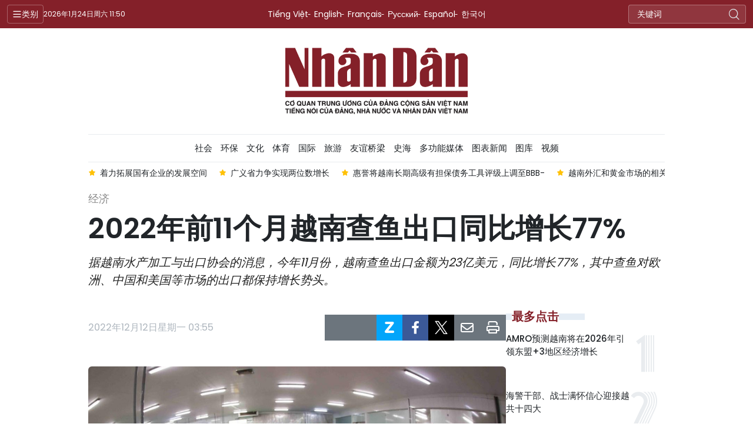

--- FILE ---
content_type: text/html;charset=utf-8
request_url: https://cn.nhandan.vn/article-post106789.html
body_size: 14975
content:
<!DOCTYPE html> <html lang="cn" class="languages cn"> <head> <title>2022年前11个月越南查鱼出口同比增长77% | Nhan Dan Online</title> <meta name="description" content="据越南水产加工与出口协会的消息，今年11月份，越南查鱼出口金额为23亿美元，同比增长77%，其中查鱼对欧洲、中国和美国等市场的出口都保持增长势头。"/> <meta name="keywords" content="越南,越南查鱼,查鱼出口"/> <meta name="news_keywords" content="越南,越南查鱼,查鱼出口"/> <meta http-equiv="Content-Type" content="text/html; charset=utf-8" /> <meta http-equiv="X-UA-Compatible" content="IE=edge"/> <meta http-equiv="refresh" content="1800" /> <meta name="revisit-after" content="1 days" /> <meta name="viewport" content="width=device-width, initial-scale=1"> <meta http-equiv="content-language" content="vi" /> <meta name="format-detection" content="telephone=no"/> <meta name="format-detection" content="address=no"/> <meta name="apple-mobile-web-app-capable" content="yes"> <meta name="apple-mobile-web-app-status-bar-style" content="black"> <meta name="apple-mobile-web-app-title" content="Nhan Dan Online"/> <meta name="referrer" content="no-referrer-when-downgrade"/> <link rel="shortcut icon" href="https://cdn.nhandan.vn/assets/web/styles/img/favicon.ico" type="image/x-icon" /> <link rel="preconnect" href="https://cn-cdn.nhandan.vn"/> <link rel="dns-prefetch" href="https://cn-cdn.nhandan.vn"/> <link rel="preconnect" href="//www.google-analytics.com" /> <link rel="preconnect" href="//www.googletagmanager.com" /> <link rel="preconnect" href="//stc.za.zaloapp.com" /> <link rel="preconnect" href="//fonts.googleapis.com" /> <link rel="preconnect" href="//pagead2.googlesyndication.com"/> <link rel="preconnect" href="//tpc.googlesyndication.com"/> <link rel="preconnect" href="//securepubads.g.doubleclick.net"/> <link rel="preconnect" href="//accounts.google.com"/> <link rel="preconnect" href="//adservice.google.com"/> <link rel="preconnect" href="//adservice.google.com.vn"/> <link rel="preconnect" href="//www.googletagservices.com"/> <link rel="preconnect" href="//partner.googleadservices.com"/> <link rel="preconnect" href="//tpc.googlesyndication.com"/> <link rel="preconnect" href="//za.zdn.vn"/> <link rel="preconnect" href="//sp.zalo.me"/> <link rel="preconnect" href="//connect.facebook.net"/> <link rel="preconnect" href="//www.facebook.com"/> <link rel="dns-prefetch" href="//www.google-analytics.com" /> <link rel="dns-prefetch" href="//www.googletagmanager.com" /> <link rel="dns-prefetch" href="//stc.za.zaloapp.com" /> <link rel="dns-prefetch" href="//fonts.googleapis.com" /> <link rel="dns-prefetch" href="//pagead2.googlesyndication.com"/> <link rel="dns-prefetch" href="//tpc.googlesyndication.com"/> <link rel="dns-prefetch" href="//securepubads.g.doubleclick.net"/> <link rel="dns-prefetch" href="//accounts.google.com"/> <link rel="dns-prefetch" href="//adservice.google.com"/> <link rel="dns-prefetch" href="//adservice.google.com.vn"/> <link rel="dns-prefetch" href="//www.googletagservices.com"/> <link rel="dns-prefetch" href="//partner.googleadservices.com"/> <link rel="dns-prefetch" href="//tpc.googlesyndication.com"/> <link rel="dns-prefetch" href="//za.zdn.vn"/> <link rel="dns-prefetch" href="//sp.zalo.me"/> <link rel="dns-prefetch" href="//connect.facebook.net"/> <link rel="dns-prefetch" href="//www.facebook.com"/> <link rel="dns-prefetch" href="//graph.facebook.com"/> <link rel="dns-prefetch" href="//static.xx.fbcdn.net"/> <link rel="dns-prefetch" href="//staticxx.facebook.com"/> <script> var cmsConfig = { domainDesktop: 'https://cn.nhandan.vn', domainMobile: 'https://cn.nhandan.vn', domainApi: 'https://cn-api.nhandan.vn', domainStatic: 'https://cn-cdn.nhandan.vn', domainLog: 'https://cn-log.nhandan.vn', googleAnalytics: 'G-WJFP3DWEM9,UA-88665205-6', siteId: 0, pageType: 1, objectId: 106789, adsZone: 36, adsLazy: true, antiAdblock: true, }; if (window.location.protocol !== 'https:' && window.location.hostname.indexOf('nhandan.vn') !== -1) { window.location = 'https://' + window.location.hostname + window.location.pathname + window.location.hash; } var USER_AGENT=window.navigator&&window.navigator.userAgent||"",IS_MOBILE=/Android|webOS|iPhone|iPod|BlackBerry|Windows Phone|IEMobile|Mobile Safari|Opera Mini/i.test(USER_AGENT),IS_REDIRECT=!1;function setCookie(e,o,i){var n=new Date,i=(n.setTime(n.getTime()+24*i*60*60*1e3),"expires="+n.toUTCString());document.cookie=e+"="+o+"; "+i+";path=/;"}function getCookie(e){var o=document.cookie.indexOf(e+"="),i=o+e.length+1;return!o&&e!==document.cookie.substring(0,e.length)||-1===o?null:(-1===(e=document.cookie.indexOf(";",i))&&(e=document.cookie.length),unescape(document.cookie.substring(i,e)))}IS_MOBILE&&getCookie("isDesktop")&&(setCookie("isDesktop",1,-1),window.location=window.location.pathname+window.location.search,IS_REDIRECT=!0); </script> <script> if(USER_AGENT && USER_AGENT.indexOf("facebot") <= 0 && USER_AGENT.indexOf("facebookexternalhit") <= 0) { var query = ''; var hash = ''; if (window.location.search) query = window.location.search; if (window.location.hash) hash = window.location.hash; var canonicalUrl = 'https://cn.nhandan.vn/article-post106789.html' + query + hash ; var curUrl = decodeURIComponent(window.location.href); if(!location.port && curUrl != canonicalUrl){ window.location.replace(canonicalUrl); } } </script> <meta name="author" content="Nhan Dan Online" /> <meta name="copyright" content="Copyright © 2026 by Nhan Dan Online" /> <meta name="RATING" content="GENERAL" /> <meta name="GENERATOR" content="Nhan Dan Online" /> <meta content="Nhan Dan Online" itemprop="sourceOrganization" name="source"/> <meta content="news" itemprop="genre" name="medium"/> <meta name="robots" content="noarchive, max-image-preview:large, index, follow" /> <meta name="GOOGLEBOT" content="noarchive, max-image-preview:large, index, follow" /> <link rel="canonical" href="https://cn.nhandan.vn/article-post106789.html" /> <meta property="og:site_name" content="Nhan Dan Online"/> <meta property="og:rich_attachment" content="true"/> <meta property="og:type" content="article"/> <meta property="og:url" content="https://cn.nhandan.vn/article-post106789.html"/> <meta property="og:image" content="https://cn-cdn.nhandan.vn/images/093d515f3a05bc46c0d3b422dc74552c26c4cd19d1428db82780dfdd7ccf2068f17684661e1d2ddd6a836c93c289b6aefda9f88b7c9659a733f8c34ea80e40efdb8181aac9254e65e18f073dc6ab4039/ca-tra-8443.jpeg.webp"/> <meta property="og:image:width" content="1200"/> <meta property="og:image:height" content="630"/> <meta property="og:title" content="2022年前11个月越南查鱼出口同比增长77% "/> <meta property="og:description" content="据越南水产加工与出口协会的消息，今年11月份，越南查鱼出口金额为23亿美元，同比增长77%，其中查鱼对欧洲、中国和美国等市场的出口都保持增长势头。"/> <meta name="twitter:card" value="summary"/> <meta name="twitter:url" content="https://cn.nhandan.vn/article-post106789.html"/> <meta name="twitter:title" content="2022年前11个月越南查鱼出口同比增长77% "/> <meta name="twitter:description" content="据越南水产加工与出口协会的消息，今年11月份，越南查鱼出口金额为23亿美元，同比增长77%，其中查鱼对欧洲、中国和美国等市场的出口都保持增长势头。"/> <meta name="twitter:image" content="https://cn-cdn.nhandan.vn/images/093d515f3a05bc46c0d3b422dc74552c26c4cd19d1428db82780dfdd7ccf2068f17684661e1d2ddd6a836c93c289b6aefda9f88b7c9659a733f8c34ea80e40efdb8181aac9254e65e18f073dc6ab4039/ca-tra-8443.jpeg.webp"/> <meta name="twitter:site" content="@Nhan Dan Online"/> <meta name="twitter:creator" content="@Nhan Dan Online"/> <meta property="article:publisher" content="https://www.facebook.com/nhandandientutiengviet" /> <meta property="article:tag" content="'越南,越南查鱼,查鱼出口'"/> <meta property="article:section" content="经济" /> <meta property="article:published_time" content="2022-12-12T10:55:55+0700"/> <meta property="article:modified_time" content="2022-12-12T10:55:55+0700"/> <script type="application/ld+json"> { "@context": "http://schema.org", "@type": "Organization", "name": "Nhan Dan Online", "url": "https://cn.nhandan.vn", "logo": "https://cn-cdn.nhandan.vn/assets/web/styles/img/logo.png", "foundingDate": "1951", "founders": [ { "@type": "Person", "name": "Cơ quan Trung ương của Đảng Cộng sản Việt Nam, Tiếng nói của Đảng, Nhà nước và nhân dân Việt Nam" } ], "address": [ { "@type": "PostalAddress", "streetAddress": "71 Hàng Trống, Hà Nội", "addressLocality": "Hà Nội City", "addressRegion": "Northeast", "postalCode": "100000", "addressCountry": "VNM" } ], "contactPoint": [ { "@type": "ContactPoint", "telephone": "+84-243-825-4231", "contactType": "customer service" }, { "@type": "ContactPoint", "telephone": "+84-243-825-4232", "contactType": "customer service" } ], "sameAs": ["https://www.facebook.com/nhandandientutiengviet", "https://www.youtube.com/@radionhandan", "https://www.youtube.com/@baonhandanmedia"] } </script> <script type="application/ld+json"> { "@context" : "https://schema.org", "@type" : "WebSite", "name": "Nhan Dan Online", "url": "https://cn.nhandan.vn", "alternateName" : "Báo Nhân Dân, Cơ quan của Cơ quan Trung ương của Đảng Cộng sản Việt Nam, Tiếng nói của Đảng, Nhà nước và nhân dân Việt Nam", "potentialAction": { "@type": "SearchAction", "target": { "@type": "EntryPoint", "urlTemplate": "https://cn.nhandan.vn/search/?q={search_term_string}" }, "query-input": "required name=search_term_string" } } </script> <script type="application/ld+json"> { "@context":"http://schema.org", "@type":"BreadcrumbList", "itemListElement":[ { "@type":"ListItem", "position":1, "item":{ "@id":"https://cn.nhandan.vn/economic/", "name":"经济" } } ] } </script> <script type="application/ld+json"> { "@context": "http://schema.org", "@type": "NewsArticle", "mainEntityOfPage":{ "@type":"WebPage", "@id":"https://cn.nhandan.vn/article-post106789.html" }, "headline": "2022年前11个月越南查鱼出口同比增长77%", "description": "据越南水产加工与出口协会的消息，今年11月份，越南查鱼出口金额为23亿美元，同比增长77%，其中查鱼对欧洲、中国和美国等市场的出口都保持增长势头。", "image": { "@type": "ImageObject", "url": "https://cn-cdn.nhandan.vn/images/093d515f3a05bc46c0d3b422dc74552c26c4cd19d1428db82780dfdd7ccf2068f17684661e1d2ddd6a836c93c289b6aefda9f88b7c9659a733f8c34ea80e40efdb8181aac9254e65e18f073dc6ab4039/ca-tra-8443.jpeg.webp", "width" : 1200, "height" : 675 }, "datePublished": "2022-12-12T10:55:55+0700", "dateModified": "2022-12-12T10:55:55+0700", "author": { "@type": "Person", "name": "" }, "publisher": { "@type": "Organization", "name": "Nhan Dan Online", "logo": { "@type": "ImageObject", "url": "https://cn-cdn.nhandan.vn/assets/web/styles/img/logo.png" } } } </script> <link rel="preload" href="https://en-cdn.nhandan.vn/assets/web/styles/css/main.min-1.0.21.css" as="style"> <link rel="preload" href="https://en-cdn.nhandan.vn/assets/web/js/main.min-1.0.17.js" as="script"> <link rel="preload" href="https://en-cdn.nhandan.vn/assets/web/js/detail.min-1.0.7.js" as="script"> <link id="cms-style" rel="stylesheet" href="https://en-cdn.nhandan.vn/assets/web/styles/css/main.min-1.0.21.css"> <script type="text/javascript"> var _metaOgUrl = 'https://cn.nhandan.vn/article-post106789.html'; var page_title = document.title; var tracked_url = window.location.pathname + window.location.search + window.location.hash; var cate_path = 'economic'; if (cate_path.length > 0) { tracked_url = "/" + cate_path + tracked_url; } </script> <script async="" src="https://www.googletagmanager.com/gtag/js?id=G-WJFP3DWEM9"></script> <script> window.dataLayer = window.dataLayer || []; function gtag(){dataLayer.push(arguments);} gtag('js', new Date()); gtag('config', 'G-WJFP3DWEM9', {page_path: tracked_url}); gtag('config', 'UA-88665205-6', {page_path: tracked_url}); </script> <script>window.dataLayer = window.dataLayer || [];dataLayer.push({'pageCategory': '/economic'});</script> <script> window.dataLayer = window.dataLayer || []; dataLayer.push({ 'event': 'Pageview', 'articleId': '106789', 'articleTitle': '2022年前11个月越南查鱼出口同比增长77% ', 'articleCategory': '经济', 'articleAlowAds': true, 'articleType': 'detail\-normal', 'articleTags': '越南,越南查鱼,查鱼出口', 'articlePublishDate': '2022-12-12T10:55:55+0700', 'articleThumbnail': 'https://cn-cdn.nhandan.vn/images/093d515f3a05bc46c0d3b422dc74552c26c4cd19d1428db82780dfdd7ccf2068f17684661e1d2ddd6a836c93c289b6aefda9f88b7c9659a733f8c34ea80e40efdb8181aac9254e65e18f073dc6ab4039/ca-tra-8443.jpeg.webp', 'articleShortUrl': 'https://cn.nhandan.vn/article-post106789.html', 'articleFullUrl': 'https://cn.nhandan.vn/article-post106789.html', }); </script> <script type='text/javascript'> gtag('event', 'article_page',{ 'articleId': '106789', 'articleTitle': '2022年前11个月越南查鱼出口同比增长77% ', 'articleCategory': '经济', 'articleAlowAds': true, 'articleType': 'detail\-normal', 'articleTags': '越南,越南查鱼,查鱼出口', 'articlePublishDate': '2022-12-12T10:55:55+0700', 'articleThumbnail': 'https://cn-cdn.nhandan.vn/images/093d515f3a05bc46c0d3b422dc74552c26c4cd19d1428db82780dfdd7ccf2068f17684661e1d2ddd6a836c93c289b6aefda9f88b7c9659a733f8c34ea80e40efdb8181aac9254e65e18f073dc6ab4039/ca-tra-8443.jpeg.webp', 'articleShortUrl': 'https://cn.nhandan.vn/article-post106789.html', 'articleFullUrl': 'https://cn.nhandan.vn/article-post106789.html', }); </script> <script type="text/javascript"> (function() { var _sf_async_config = window._sf_async_config = (window._sf_async_config || {}); _sf_async_config.uid = 66981; _sf_async_config.domain = 'nhandan.vn'; _sf_async_config.flickerControl = false; _sf_async_config.useCanonical = true; _sf_async_config.useCanonicalDomain = true; _sf_async_config.sections = '经济'; _sf_async_config.authors = ''; function loadChartbeat() { var e = document.createElement('script'); var n = document.getElementsByTagName('script')[0]; e.type = 'text/javascript'; e.async = true; e.src = '//static.chartbeat.com/js/chartbeat.js';; n.parentNode.insertBefore(e, n); } loadChartbeat(); })(); </script> <script async src="//static.chartbeat.com/js/chartbeat_mab.js"></script> <script async src="https://sp.zalo.me/plugins/sdk.js"></script> </head> <body class="detail-normal"> <div id="sdaWeb_SdaMasthead" class="rennab rennab-top" data-platform="1" data-position="Web_SdaMasthead" style="display:none"> </div> <header class="site-header"> <div class="topnav"> <p class="menu">类别</p> <time class="time" id="today"></time> <a href="/" class="logo" title="Nhan Dan Online">Nhan Dan Online</a> <div class="language"> <a href="https://nhandan.vn/" target="_blank" title="Tiếng Việt">Tiếng Việt</a> <a href="https://en.nhandan.vn" target="_blank" title="English">English</a> <a href="https://fr.nhandan.vn" target="_blank" title="Français">Français</a> <a href="https://ru.nhandan.vn" target="_blank" title="Русский">Русский</a> <a href="https://es.nhandan.vn" target="_blank" title="Español">Español</a> <a href="https://kr.nhandan.vn" target="_blank" title="한국어">한국어</a> </div> <div class="search-form"> <input class="txtsearch" placeholder="关键词"/> <i class="ic-search btn_search"></i> </div> </div> <div class="navigation"> <div class="wrapper"> <ul class="menu"> <li> <a class="" href="https://cn.nhandan.vn/political/" title="政治">政治</a> <i class="ic-right"></i> <ul class="sub-menu"> <li> <a href="https://cn.nhandan.vn/national_news/" title="内政">内政</a> </li> <li> <a href="https://cn.nhandan.vn/national_relationship/" title="对外">对外</a> </li> <li> <a href="https://cn.nhandan.vn/national_review/" title="时评">时评</a> </li> </ul> </li> <li> <a class="active" href="https://cn.nhandan.vn/economic/" title="经济">经济</a> <i class="ic-right"></i> <ul class="sub-menu"> <li> <a href="https://cn.nhandan.vn/investment_economic/" title="投资">投资</a> </li> <li> <a href="https://cn.nhandan.vn/economic_commercial/" title="贸易">贸易</a> </li> <li> <a href="https://cn.nhandan.vn/finalcial/" title="金融-股市">金融-股市</a> </li> <li> <a href="https://cn.nhandan.vn/economy_intergration/" title="融入国际经济">融入国际经济</a> </li> <li> <a href="https://cn.nhandan.vn/economic_policy/" title="越南经济政策">越南经济政策</a> </li> </ul> </li> <li> <a class="" href="https://cn.nhandan.vn/society/" title="社会">社会</a> <i class="ic-right"></i> <ul class="sub-menu"> <li> <a href="https://cn.nhandan.vn/education/" title="教育">教育</a> </li> <li> <a href="https://cn.nhandan.vn/scientic/" title="科技">科技</a> </li> <li> <a href="https://cn.nhandan.vn/law/" title="法律">法律</a> </li> </ul> </li> <li> <a class="" href="https://cn.nhandan.vn/environment/" title="环保">环保</a> </li> <li> <a class="" href="https://cn.nhandan.vn/culture/" title="文化">文化</a> </li> <li> <a class="" href="https://cn.nhandan.vn/sports/" title="体育">体育</a> <i class="ic-right"></i> <ul class="sub-menu"> <li> <a href="https://cn.nhandan.vn/the-thao-trong-nuoc/" title="国内体育">国内体育</a> </li> <li> <a href="https://cn.nhandan.vn/the-thao-nuoc-ngoai/" title="国际体育">国际体育</a> </li> </ul> </li> <li> <a class="" href="https://cn.nhandan.vn/international/" title="国际">国际</a> <i class="ic-right"></i> <ul class="sub-menu"> <li> <a href="https://cn.nhandan.vn/hot_news/" title="热点新闻">热点新闻</a> </li> <li> <a href="https://cn.nhandan.vn/in_forcus/" title="国际焦点">国际焦点</a> </li> </ul> </li> <li> <a class="" href="https://cn.nhandan.vn/tourism/" title="旅游">旅游</a> <i class="ic-right"></i> <ul class="sub-menu"> <li> <a href="https://cn.nhandan.vn/tourism_destination/" title="旅游景点">旅游景点</a> </li> <li> <a href="https://cn.nhandan.vn/tourism_food/" title="越南佳肴">越南佳肴</a> </li> </ul> </li> <li> <a class="" href="https://cn.nhandan.vn/friendship_bridge/" title="友谊桥梁">友谊桥梁</a> <i class="ic-right"></i> <ul class="sub-menu"> <li> <a href="https://cn.nhandan.vn/fb_vietnam_international/" title="越南与世界">越南与世界</a> </li> <li> <a href="https://cn.nhandan.vn/fb_vietnam_china/" title="越中友谊">越中友谊</a> </li> </ul> </li> <li> <a class="" href="https://cn.nhandan.vn/documentation/" title="史海">史海</a> <i class="ic-right"></i> <ul class="sub-menu"> <li> <a href="https://cn.nhandan.vn/important-documents/" title="资料文件">资料文件</a> </li> </ul> </li> <li> <a class="" href="https://cn.nhandan.vn/photo-news/" title="图库">图库</a> <i class="ic-right"></i> <ul class="sub-menu"> <li> <a href="https://cn.nhandan.vn/national-diplomatic/" title="内政-外交">内政-外交</a> </li> <li> <a href="https://cn.nhandan.vn/economy/" title="经贸">经贸</a> </li> <li> <a href="https://cn.nhandan.vn/social-cultural/" title="社会-文化">社会-文化</a> </li> <li> <a href="https://cn.nhandan.vn/风土人情/" title="风土人情">风土人情</a> </li> </ul> </li> <li> <a class="" href="https://cn.nhandan.vn/multimedia/" title="视频">视频</a> </li> <li> <a class="" href="https://cn.nhandan.vn/mega-story/" title="多功能媒体">多功能媒体</a> </li> <li> <a class="" href="https://cn.nhandan.vn/infographic/" title="图表新闻">图表新闻</a> </li> <li> <a href="/about-us.html" title="人民报社简介">人民报社简介</a> </li> </ul> </div> </div> <a class="nhandan-logo" href="/" title="Nhan Dan Online">Nhan Dan Online</a> <div class="wrapper-menu"> <ul class="menu container"> <li><a href="/" title="Home"><i class="ic-home"></i></a></li> <li> <a class="" href="https://cn.nhandan.vn/political/" title="政治">政治</a> <ul class="sub-menu"> <li> <a href="https://cn.nhandan.vn/national_news/" title="内政">内政</a> </li> <li> <a href="https://cn.nhandan.vn/national_relationship/" title="对外">对外</a> </li> <li> <a href="https://cn.nhandan.vn/national_review/" title="时评">时评</a> </li> </ul> </li> <li> <a class="active" href="https://cn.nhandan.vn/economic/" title="经济">经济</a> <ul class="sub-menu"> <li> <a href="https://cn.nhandan.vn/investment_economic/" title="投资">投资</a> </li> <li> <a href="https://cn.nhandan.vn/economic_commercial/" title="贸易">贸易</a> </li> <li> <a href="https://cn.nhandan.vn/finalcial/" title="金融-股市">金融-股市</a> </li> <li> <a href="https://cn.nhandan.vn/economy_intergration/" title="融入国际经济">融入国际经济</a> </li> <li> <a href="https://cn.nhandan.vn/economic_policy/" title="越南经济政策">越南经济政策</a> </li> </ul> </li> <li> <a class="" href="https://cn.nhandan.vn/society/" title="社会">社会</a> <ul class="sub-menu"> <li> <a href="https://cn.nhandan.vn/education/" title="教育">教育</a> </li> <li> <a href="https://cn.nhandan.vn/scientic/" title="科技">科技</a> </li> <li> <a href="https://cn.nhandan.vn/law/" title="法律">法律</a> </li> </ul> </li> <li> <a class="" href="https://cn.nhandan.vn/environment/" title="环保">环保</a> </li> <li> <a class="" href="https://cn.nhandan.vn/culture/" title="文化">文化</a> </li> <li> <a class="" href="https://cn.nhandan.vn/sports/" title="体育">体育</a> <ul class="sub-menu"> <li> <a href="https://cn.nhandan.vn/the-thao-trong-nuoc/" title="国内体育">国内体育</a> </li> <li> <a href="https://cn.nhandan.vn/the-thao-nuoc-ngoai/" title="国际体育">国际体育</a> </li> </ul> </li> <li> <a class="" href="https://cn.nhandan.vn/international/" title="国际">国际</a> <ul class="sub-menu"> <li> <a href="https://cn.nhandan.vn/hot_news/" title="热点新闻">热点新闻</a> </li> <li> <a href="https://cn.nhandan.vn/in_forcus/" title="国际焦点">国际焦点</a> </li> </ul> </li> <li> <a class="" href="https://cn.nhandan.vn/tourism/" title="旅游">旅游</a> <ul class="sub-menu"> <li> <a href="https://cn.nhandan.vn/tourism_destination/" title="旅游景点">旅游景点</a> </li> <li> <a href="https://cn.nhandan.vn/tourism_food/" title="越南佳肴">越南佳肴</a> </li> </ul> </li> <li> <a class="" href="https://cn.nhandan.vn/friendship_bridge/" title="友谊桥梁">友谊桥梁</a> <ul class="sub-menu"> <li> <a href="https://cn.nhandan.vn/fb_vietnam_international/" title="越南与世界">越南与世界</a> </li> <li> <a href="https://cn.nhandan.vn/fb_vietnam_china/" title="越中友谊">越中友谊</a> </li> </ul> </li> <li> <a class="" href="https://cn.nhandan.vn/documentation/" title="史海">史海</a> <ul class="sub-menu"> <li> <a href="https://cn.nhandan.vn/important-documents/" title="资料文件">资料文件</a> </li> </ul> </li> <li> <a class="" href="https://cn.nhandan.vn/mega-story/" title="多功能媒体">多功能媒体</a> </li> <li> <a class="" href="https://cn.nhandan.vn/infographic/" title="图表新闻">图表新闻</a> </li> <li> <a class="" href="https://cn.nhandan.vn/photo-news/" title="图库">图库</a> <ul class="sub-menu"> <li> <a href="https://cn.nhandan.vn/national-diplomatic/" title="内政-外交">内政-外交</a> </li> <li> <a href="https://cn.nhandan.vn/economy/" title="经贸">经贸</a> </li> <li> <a href="https://cn.nhandan.vn/social-cultural/" title="社会-文化">社会-文化</a> </li> <li> <a href="https://cn.nhandan.vn/风土人情/" title="风土人情">风土人情</a> </li> </ul> </li> <li> <a class="" href="https://cn.nhandan.vn/multimedia/" title="视频">视频</a> </li> </ul> </div> <div class="container"> <div class="news swiper"> <div class="swiper-wrapper"> <a href="https://cn.nhandan.vn/article-post148935.html" class="swiper-slide text cms-link" title="越南小型企业在压力下推进数字化转型">越南小型企业在压力下推进数字化转型</a> <a href="https://cn.nhandan.vn/article-post148925.html" class="swiper-slide text cms-link" title="着力拓展国有企业的发展空间">着力拓展国有企业的发展空间</a> <a href="https://cn.nhandan.vn/article-post148918.html" class="swiper-slide text cms-link" title="广义省力争实现两位数增长">广义省力争实现两位数增长</a> <a href="https://cn.nhandan.vn/article-post148901.html" class="swiper-slide text cms-link" title="惠誉将越南长期高级有担保债务工具评级上调至BBB-">惠誉将越南长期高级有担保债务工具评级上调至BBB-</a> <a href="https://cn.nhandan.vn/article-post148887.html" class="swiper-slide text cms-link" title="越南外汇和黄金市场的相关信息【图表新闻】">越南外汇和黄金市场的相关信息【图表新闻】</a> </div> </div> </div> </header> <div class="site-body"> <div id="sdaWeb_SdaBackground" class="rennab " data-platform="1" data-position="Web_SdaBackground" style="display:none"> </div> <div class="container"> <div id="sdaWeb_SdaTop" class="rennab " data-platform="1" data-position="Web_SdaTop" style="display:none"> </div> <div class="article"> <div class="breadcrumb breadcrumb-detail"> <h2 class="main"> <a href="https://cn.nhandan.vn/economic/" title="经济" class="active">经济</a> </h2> </div> <div class="article__header"> <h1 class="article__title cms-title"> 2022年前11个月越南查鱼出口同比增长77% </h1> <div class="article__sapo cms-desc"> 据越南水产加工与出口协会的消息，今年11月份，越南查鱼出口金额为23亿美元，同比增长77%，其中查鱼对欧洲、中国和美国等市场的出口都保持增长势头。 </div> <div id="sdaWeb_SdaArticleAfterSapo" class="rennab " data-platform="1" data-position="Web_SdaArticleAfterSapo" style="display:none"> </div> </div> <div class="col"> <div class="main-col content-col"> <div class="article__meta"> <time class="time" datetime="2022-12-12T10:55:55+0700" data-time="1670817355" data-format="long">2022年12月12日星期一 10:55</time> <meta class="cms-date" itemprop="datePublished" content="2022-12-12T10:55:55+0700"> <div class="features article__social"> <button class="weibo" data-rel="weibo" data-href="https://cn.nhandan.vn/article-post106789.html" title="Weibo"><i class="weibo"></i></button> <button class="wechat" data-rel="wechat" data-href="https://cn.nhandan.vn/article-post106789.html" title="Wechat"><i class="wechat"></i></button> <a href="javascript:void(0);" class="zalo zalo-share-button" title="Zalo" data-href="https://cn.nhandan.vn/article-post106789.html" data-oaid="342066505784138899" data-layout="1" data-color="blue" data-customize="true"> <i class="ic-zalo"></i></a> <a href="javascript:void(0);" class="item fb" data-href="https://cn.nhandan.vn/article-post106789.html" data-rel="facebook" title="Facebook"><i class="ic-facebook"></i></a> <a href="javascript:void(0);" class="item twitter" data-href="https://cn.nhandan.vn/article-post106789.html" data-rel="twitter" title="Twitter"><i class="ic-twitter"></i></a> <a href="javascript:void(0);" class="mail sendmail" data-href="https://cn.nhandan.vn/article-post106789.html" title="Gửi mail"><i class="ic-email"></i></a> <a href="javascript:void(0);" class="print sendprint" title="Print" data-href="/print.html?id=106789"> <i class="ic-print"></i></a> </div> </div> <figure class="article__avatar "> <img class="cms-photo" src="https://cn-cdn.nhandan.vn/images/b9565b59d0a117f6564d4bfc9a945c740e2a2f6e137c86ea1ae8658ea44825d63f13a1dd359c247c26be505d69c722972bfd319d341dc8ea8c5634fc7dbf85f0/ca-tra-8443.jpeg" alt="附图。" cms-photo-caption="附图。"/> <figcaption>附图。</figcaption> </figure> <div id="sdaWeb_SdaArticleAfterAvatar" class="rennab " data-platform="1" data-position="Web_SdaArticleAfterAvatar" style="display:none"> </div> <div class="article__body zce-content-body cms-body" itemprop="articleBody"> <p>据越南水产加工与出口协会，今年11月份，越南查鱼出口金额为23亿美元，同比增长77%，其中查鱼对欧洲、中国和美国等市场的出口都保持增长势头。</p>
<p>近期，越南查鱼对欧洲市场出口额达达1.9亿美元，增长103%。欧洲市场的强劲复苏使得越南查鱼在该市场的比重占越南查鱼出口总额的7-8%。越南查鱼在欧盟的重点市场为荷兰、德国和比利时，出口分别增长72%、182%和94%。</p>
<p>越南查鱼在欧洲的重点市场为英国，尽管该国查鱼进口额仍达6000万美元，增长32%，但比重环比下降。</p>
<div class="sda_middle"> <div id="sdaWeb_SdaArticleMiddle" class="rennab fyi" data-platform="1" data-position="Web_SdaArticleMiddle"> </div>
</div>
<p>《跨太平洋伙伴关系全面与进步协定》（CPTPP）市场占越南查鱼出口总额的13%，出口额为3.1亿美元，同比增长74%。墨西哥和加拿大是进口越南查鱼最多的两个市场，前11月进口额分别为1.01亿美元和5500万美元。两个市场越南查鱼进口额同比分别增长67%和88%。</p>
<div class="sda_middle"> <div id="sdaWeb_SdaArticleMiddle1" class="rennab fyi" data-platform="1" data-position="Web_SdaArticleMiddle1"> </div>
</div>
<p>美国是越南查鱼第二大出口市场，越南查鱼对美国市场各出口额达5.4亿美元以上。</p>
<p>据美国农业部的统计数据，前11个月，该国从越南进口12.7万吨冷冻查鱼片，进口额超5.4亿美元，进口量和进口额同比分别增长24%和91%。尽管查鱼出口缓慢增长，但预测2022年查鱼出口额将达24亿美元。（完）</p> <div id="sdaWeb_SdaArticleAfterBody" class="rennab " data-platform="1" data-position="Web_SdaArticleAfterBody" style="display:none"> </div> </div> <div class="article-footer"> <div class="related-news"> <h3 class="box-heading"> <span class="title">相关资讯</span> </h3> <div class="box-content" data-source="related-news"> <article class="story"> <h2 class="story__heading" data-tracking="106417"> <a class=" cms-link" href="https://cn.nhandan.vn/article-post106417.html" title="越南查鱼出口额增速最快"> 越南查鱼出口额增速最快 </a> </h2> </article> <article class="story"> <h2 class="story__heading" data-tracking="106198"> <a class=" cms-link" href="https://cn.nhandan.vn/article-post106198.html" title="越南查鱼出口强劲增长 "> 越南查鱼出口强劲增长 </a> </h2> </article> <article class="story"> <h2 class="story__heading" data-tracking="105402"> <a class=" cms-link" href="https://cn.nhandan.vn/article-post105402.html" title="越南查鱼对中国出口额猛增"> 越南查鱼对中国出口额猛增 </a> </h2> </article> <article class="story"> <h2 class="story__heading" data-tracking="105159"> <a class=" cms-link" href="https://cn.nhandan.vn/article-post105159.html" title="前10月越南查鱼出口额超20美元 "> 前10月越南查鱼出口额超20美元 </a> </h2> </article> <article class="story"> <h2 class="story__heading" data-tracking="104581"> <a class=" cms-link" href="https://cn.nhandan.vn/article-post104581.html" title="越南查鱼对东盟出口猛增"> 越南查鱼对东盟出口猛增 </a> </h2> </article> </div> </div> <div id="sdaWeb_SdaArticleAfterRelated" class="rennab " data-platform="1" data-position="Web_SdaArticleAfterRelated" style="display:none"> </div> <div class="article__tag"> <a href="https://cn.nhandan.vn/tag/tg-tag1.html" title="越南">越南</a> <a href="https://cn.nhandan.vn/tag/-7-tag14688.html" title="越南查鱼">越南查鱼</a> <a href="https://cn.nhandan.vn/tag.html?q=查鱼出口" title="查鱼出口">查鱼出口</a> </div> <div class="article-comment" data-id="106789" data-type="20"></div> <div id="sdaWeb_SdaArticleAfterComment" class="rennab " data-platform="1" data-position="Web_SdaArticleAfterComment" style="display:none"> </div> </div> </div> <div class="sub-col sidebar-right"> <div id="sidebar-top-1"> <div id="sdaWeb_SdaRight1" class="rennab " data-platform="1" data-position="Web_SdaRight1" style="display:none"> </div> <div id="sdaWeb_SdaRight2" class="rennab " data-platform="1" data-position="Web_SdaRight2" style="display:none"> </div> <div class="trending fyi-position"> <div class="box-heading"> <span class="title"> 最多点击 </span> </div> <div class="box-content" data-source="mostread-news"> <article class="story"> <h4 class="story__heading" data-tracking="148803"> <a class=" cms-link" href="https://cn.nhandan.vn/article-post148803.html" title="AMRO预测越南将在2026年引领东盟+3地区经济增长"> AMRO预测越南将在2026年引领东盟+3地区经济增长 </a> </h4> </article> <article class="story"> <h4 class="story__heading" data-tracking="148818"> <a class=" cms-link" href="https://cn.nhandan.vn/article-post148818.html" title="海警干部、战士满怀信心迎接越共十四大"> 海警干部、战士满怀信心迎接越共十四大 </a> </h4> </article> <article class="story"> <h4 class="story__heading" data-tracking="148917"> <a class=" cms-link" href="https://cn.nhandan.vn/article-post148917.html" title="[直播] 越南U23队战胜韩国U23队，夺得U23亚洲杯季军"> [直播] 越南U23队战胜韩国U23队，夺得U23亚洲杯季军 </a> </h4> </article> <article class="story"> <h4 class="story__heading" data-tracking="148869"> <a class=" cms-link" href="https://cn.nhandan.vn/article-post148869.html" title="今天上午越共第十四届中央委员会召开第一次全体会议"> 今天上午越共第十四届中央委员会召开第一次全体会议 </a> </h4> </article> <article class="story"> <h4 class="story__heading" data-tracking="148858"> <a class=" cms-link" href="https://cn.nhandan.vn/article-post148858.html" title="越南共产党第十四届中央委员会委员和候补委员名单"> 越南共产党第十四届中央委员会委员和候补委员名单 </a> </h4> </article> </div> </div> <div class="top-stories fyi-position"> <div class="box-heading"> <span class="title">滚动新闻</span> </div> <div class="box-content" data-source="latest-news"> <article class="story"> <time class="time" datetime="2026-01-21T18:57:21+0700" data-time="1768996641"> 2026年01月21日星期三 18:57 </time> <h2 class="story__heading" data-tracking="148788"> <a class=" cms-link" href="https://cn.nhandan.vn/article-post148788.html" title="越共十四大：美国-东盟商务理事会承诺将助力越南实现两位数增长目标"> 越共十四大：美国-东盟商务理事会承诺将助力越南实现两位数增长目标 </a> </h2> <div class="story__summary story__shorten"> <p>值此越南共产党第十四次全国代表大会召开之际，美国-东盟商务理事会（USABC）主席兼首席执行官、前大使布莱恩·麦克费特斯（Brian McFeeters）在接受越通社驻华盛顿记者采访时分享了美国企业界对越南长期发展进程的评价、期望及坚定承诺。</p> </div> </article> <article class="story"> <time class="time" datetime="2026-01-21T18:16:26+0700" data-time="1768994186"> 2026年01月21日星期三 18:16 </time> <h2 class="story__heading" data-tracking="148785"> <a class=" cms-link" href="https://cn.nhandan.vn/article-post148785.html" title="越南跻身中等偏上收入国家行列"> 越南跻身中等偏上收入国家行列 </a> </h2> </article> <article class="story"> <time class="time" datetime="2026-01-21T18:07:48+0700" data-time="1768993668"> 2026年01月21日星期三 18:07 </time> <h2 class="story__heading" data-tracking="148783"> <a class=" cms-link" href="https://cn.nhandan.vn/article-post148783.html" title="越南皮革制鞋业在加拿大的机遇探索之路"> 越南皮革制鞋业在加拿大的机遇探索之路 </a> </h2> </article> <article class="story"> <time class="time" datetime="2026-01-21T16:26:14+0700" data-time="1768987574"> 2026年01月21日星期三 16:26 </time> <h2 class="story__heading" data-tracking="148775"> <a class=" cms-link" href="https://cn.nhandan.vn/article-post148775.html" title="打造并提升地方产品价值"> 打造并提升地方产品价值 </a> </h2> </article> <article class="story"> <time class="time" datetime="2026-01-21T13:23:01+0700" data-time="1768976581"> 2026年01月21日星期三 13:23 </time> <h2 class="story__heading" data-tracking="148751"> <a class=" cms-link" href="https://cn.nhandan.vn/article-post148751.html" title="实现区域互联互通 拓展发展空间"> 实现区域互联互通 拓展发展空间 </a> </h2> </article> </div> </div> <div id="sdaWeb_SdaRight3" class="rennab " data-platform="1" data-position="Web_SdaRight3" style="display:none"> </div> </div><div id="sidebar-sticky-1"> <div id="sdaWeb_SdaLeftSticky" class="rennab " data-platform="1" data-position="Web_SdaLeftSticky" style="display:none"> </div> </div> </div> </div> </div> <div class="many-pack decor-top"> <h3 class="box-heading"> <a href="https://cn.nhandan.vn/economic/" title="经济" class="title"> 特别推荐 </a> </h3> <div class="box-content content-list" data-source="recommendation-36"> <article class="story"> <figure class="story__thumb"> <a class="cms-link" href="https://cn.nhandan.vn/article-post148935.html" title="越南小型企业在压力下推进数字化转型"> <img class="lazyload" src="[data-uri]" data-src="https://cn-cdn.nhandan.vn/images/e32665025acccb61a6e90a368b3232c77d610dc8b5e937b1aadb5d5ee09f49798d31334ce26ec679dfcb206b7651c86878d01a1738341700929870f74705369e039e0def058a51a53317ba5f2e0dd7508b048afe3636bc9771e32b0c96b94359/745467765-16988090669841614352898.jpg.webp" data-srcset="https://cn-cdn.nhandan.vn/images/e32665025acccb61a6e90a368b3232c77d610dc8b5e937b1aadb5d5ee09f49798d31334ce26ec679dfcb206b7651c86878d01a1738341700929870f74705369e039e0def058a51a53317ba5f2e0dd7508b048afe3636bc9771e32b0c96b94359/745467765-16988090669841614352898.jpg.webp 1x, https://cn-cdn.nhandan.vn/images/b799dd518bace54b7d2938905d9d133a7d610dc8b5e937b1aadb5d5ee09f49798d31334ce26ec679dfcb206b7651c86878d01a1738341700929870f74705369e039e0def058a51a53317ba5f2e0dd7508b048afe3636bc9771e32b0c96b94359/745467765-16988090669841614352898.jpg.webp 2x" alt="附图。"> <noscript><img src="https://cn-cdn.nhandan.vn/images/e32665025acccb61a6e90a368b3232c77d610dc8b5e937b1aadb5d5ee09f49798d31334ce26ec679dfcb206b7651c86878d01a1738341700929870f74705369e039e0def058a51a53317ba5f2e0dd7508b048afe3636bc9771e32b0c96b94359/745467765-16988090669841614352898.jpg.webp" srcset="https://cn-cdn.nhandan.vn/images/e32665025acccb61a6e90a368b3232c77d610dc8b5e937b1aadb5d5ee09f49798d31334ce26ec679dfcb206b7651c86878d01a1738341700929870f74705369e039e0def058a51a53317ba5f2e0dd7508b048afe3636bc9771e32b0c96b94359/745467765-16988090669841614352898.jpg.webp 1x, https://cn-cdn.nhandan.vn/images/b799dd518bace54b7d2938905d9d133a7d610dc8b5e937b1aadb5d5ee09f49798d31334ce26ec679dfcb206b7651c86878d01a1738341700929870f74705369e039e0def058a51a53317ba5f2e0dd7508b048afe3636bc9771e32b0c96b94359/745467765-16988090669841614352898.jpg.webp 2x" alt="附图。" class="image-fallback"></noscript> </a> </figure> <h2 class="story__heading" data-tracking="148935"> <a class=" cms-link" href="https://cn.nhandan.vn/article-post148935.html" title="越南小型企业在压力下推进数字化转型"> 越南小型企业在压力下推进数字化转型 </a> </h2> </article> <article class="story"> <figure class="story__thumb"> <a class="cms-link" href="https://cn.nhandan.vn/article-post148925.html" title="着力拓展国有企业的发展空间"> <img class="lazyload" src="[data-uri]" data-src="https://cn-cdn.nhandan.vn/images/3a02f14e96e60dfdee76b8b51f89bf2a338f4180f3574235197560614045805b5010019b0b217bd0e2e63dfbcff7178a750cb3a2896d04cac475afbf351219b5/image-1.jpg.webp" data-srcset="https://cn-cdn.nhandan.vn/images/3a02f14e96e60dfdee76b8b51f89bf2a338f4180f3574235197560614045805b5010019b0b217bd0e2e63dfbcff7178a750cb3a2896d04cac475afbf351219b5/image-1.jpg.webp 1x, https://cn-cdn.nhandan.vn/images/414a9467214f2d17e57663e1a989517c338f4180f3574235197560614045805b5010019b0b217bd0e2e63dfbcff7178a750cb3a2896d04cac475afbf351219b5/image-1.jpg.webp 2x" alt="附图。"> <noscript><img src="https://cn-cdn.nhandan.vn/images/3a02f14e96e60dfdee76b8b51f89bf2a338f4180f3574235197560614045805b5010019b0b217bd0e2e63dfbcff7178a750cb3a2896d04cac475afbf351219b5/image-1.jpg.webp" srcset="https://cn-cdn.nhandan.vn/images/3a02f14e96e60dfdee76b8b51f89bf2a338f4180f3574235197560614045805b5010019b0b217bd0e2e63dfbcff7178a750cb3a2896d04cac475afbf351219b5/image-1.jpg.webp 1x, https://cn-cdn.nhandan.vn/images/414a9467214f2d17e57663e1a989517c338f4180f3574235197560614045805b5010019b0b217bd0e2e63dfbcff7178a750cb3a2896d04cac475afbf351219b5/image-1.jpg.webp 2x" alt="附图。" class="image-fallback"></noscript> </a> </figure> <h2 class="story__heading" data-tracking="148925"> <a class=" cms-link" href="https://cn.nhandan.vn/article-post148925.html" title="着力拓展国有企业的发展空间"> 着力拓展国有企业的发展空间 </a> </h2> </article> <article class="story"> <figure class="story__thumb"> <a class="cms-link" href="https://cn.nhandan.vn/article-post148918.html" title="广义省力争实现两位数增长"> <img class="lazyload" src="[data-uri]" data-src="https://cn-cdn.nhandan.vn/images/3a02f14e96e60dfdee76b8b51f89bf2a576928702bb3cfde98c20e383e55bc42b45b9e21ed59ec2e5975bca6364f0da48b048afe3636bc9771e32b0c96b94359/image.png.webp" data-srcset="https://cn-cdn.nhandan.vn/images/3a02f14e96e60dfdee76b8b51f89bf2a576928702bb3cfde98c20e383e55bc42b45b9e21ed59ec2e5975bca6364f0da48b048afe3636bc9771e32b0c96b94359/image.png.webp 1x, https://cn-cdn.nhandan.vn/images/414a9467214f2d17e57663e1a989517c576928702bb3cfde98c20e383e55bc42b45b9e21ed59ec2e5975bca6364f0da48b048afe3636bc9771e32b0c96b94359/image.png.webp 2x" alt="容橘和发钢铁生产综合体。"> <noscript><img src="https://cn-cdn.nhandan.vn/images/3a02f14e96e60dfdee76b8b51f89bf2a576928702bb3cfde98c20e383e55bc42b45b9e21ed59ec2e5975bca6364f0da48b048afe3636bc9771e32b0c96b94359/image.png.webp" srcset="https://cn-cdn.nhandan.vn/images/3a02f14e96e60dfdee76b8b51f89bf2a576928702bb3cfde98c20e383e55bc42b45b9e21ed59ec2e5975bca6364f0da48b048afe3636bc9771e32b0c96b94359/image.png.webp 1x, https://cn-cdn.nhandan.vn/images/414a9467214f2d17e57663e1a989517c576928702bb3cfde98c20e383e55bc42b45b9e21ed59ec2e5975bca6364f0da48b048afe3636bc9771e32b0c96b94359/image.png.webp 2x" alt="容橘和发钢铁生产综合体。" class="image-fallback"></noscript> </a> </figure> <h2 class="story__heading" data-tracking="148918"> <a class=" cms-link" href="https://cn.nhandan.vn/article-post148918.html" title="广义省力争实现两位数增长"> 广义省力争实现两位数增长 </a> </h2> </article> <article class="story"> <figure class="story__thumb"> <a class="cms-link" href="https://cn.nhandan.vn/article-post148901.html" title="惠誉将越南长期高级有担保债务工具评级上调至BBB-"> <img class="lazyload" src="[data-uri]" data-src="https://cn-cdn.nhandan.vn/images/f348a080755ba73a59341d432fa532a31254ae16b565568c12734798c2aea0c185f750e9c3a595591143c614fbebff4c8b048afe3636bc9771e32b0c96b94359/lai-suat-1.jpg.webp" data-srcset="https://cn-cdn.nhandan.vn/images/f348a080755ba73a59341d432fa532a31254ae16b565568c12734798c2aea0c185f750e9c3a595591143c614fbebff4c8b048afe3636bc9771e32b0c96b94359/lai-suat-1.jpg.webp 1x, https://cn-cdn.nhandan.vn/images/019bd235c889df1fc9673854faf5dc931254ae16b565568c12734798c2aea0c185f750e9c3a595591143c614fbebff4c8b048afe3636bc9771e32b0c96b94359/lai-suat-1.jpg.webp 2x" alt="附图。"> <noscript><img src="https://cn-cdn.nhandan.vn/images/f348a080755ba73a59341d432fa532a31254ae16b565568c12734798c2aea0c185f750e9c3a595591143c614fbebff4c8b048afe3636bc9771e32b0c96b94359/lai-suat-1.jpg.webp" srcset="https://cn-cdn.nhandan.vn/images/f348a080755ba73a59341d432fa532a31254ae16b565568c12734798c2aea0c185f750e9c3a595591143c614fbebff4c8b048afe3636bc9771e32b0c96b94359/lai-suat-1.jpg.webp 1x, https://cn-cdn.nhandan.vn/images/019bd235c889df1fc9673854faf5dc931254ae16b565568c12734798c2aea0c185f750e9c3a595591143c614fbebff4c8b048afe3636bc9771e32b0c96b94359/lai-suat-1.jpg.webp 2x" alt="附图。" class="image-fallback"></noscript> </a> </figure> <h2 class="story__heading" data-tracking="148901"> <a class=" cms-link" href="https://cn.nhandan.vn/article-post148901.html" title="惠誉将越南长期高级有担保债务工具评级上调至BBB-"> 惠誉将越南长期高级有担保债务工具评级上调至BBB- </a> </h2> </article> <article class="story"> <figure class="story__thumb"> <a class="cms-link" href="https://cn.nhandan.vn/article-post148887.html" title="越南外汇和黄金市场的相关信息【图表新闻】"> <img class="lazyload" src="[data-uri]" data-src="https://cn-cdn.nhandan.vn/images/6aa1c830ca1a7ac4482e7c75e8f294ccdea56c2fd1375802cbd867c3e55804f1d391211f5c7102a3f134c09f744a2ec2a4293544d7c27737fd81de60154edde9/1.png.webp" data-srcset="https://cn-cdn.nhandan.vn/images/6aa1c830ca1a7ac4482e7c75e8f294ccdea56c2fd1375802cbd867c3e55804f1d391211f5c7102a3f134c09f744a2ec2a4293544d7c27737fd81de60154edde9/1.png.webp 1x, https://cn-cdn.nhandan.vn/images/7e849ffaef2cebb071e545a83d3f8fa0dea56c2fd1375802cbd867c3e55804f1d391211f5c7102a3f134c09f744a2ec2a4293544d7c27737fd81de60154edde9/1.png.webp 2x" alt="越南外汇和黄金市场的相关信息【图表新闻】"> <noscript><img src="https://cn-cdn.nhandan.vn/images/6aa1c830ca1a7ac4482e7c75e8f294ccdea56c2fd1375802cbd867c3e55804f1d391211f5c7102a3f134c09f744a2ec2a4293544d7c27737fd81de60154edde9/1.png.webp" srcset="https://cn-cdn.nhandan.vn/images/6aa1c830ca1a7ac4482e7c75e8f294ccdea56c2fd1375802cbd867c3e55804f1d391211f5c7102a3f134c09f744a2ec2a4293544d7c27737fd81de60154edde9/1.png.webp 1x, https://cn-cdn.nhandan.vn/images/7e849ffaef2cebb071e545a83d3f8fa0dea56c2fd1375802cbd867c3e55804f1d391211f5c7102a3f134c09f744a2ec2a4293544d7c27737fd81de60154edde9/1.png.webp 2x" alt="越南外汇和黄金市场的相关信息【图表新闻】" class="image-fallback"></noscript> </a> </figure> <h2 class="story__heading" data-tracking="148887"> <a class=" cms-link" href="https://cn.nhandan.vn/article-post148887.html" title="越南外汇和黄金市场的相关信息【图表新闻】"> 越南外汇和黄金市场的相关信息【图表新闻】 <i class="icon-inforgraphic"></i> </a> </h2> </article> <article class="story"> <figure class="story__thumb"> <a class="cms-link" href="https://cn.nhandan.vn/article-post148883.html" title="2026年岘港春节展销会共设200多间展位"> <img class="lazyload" src="[data-uri]" data-src="https://cn-cdn.nhandan.vn/images/[base64]/vna-potal-da-nang-khai-mac-hoi-cho-xuan-2026-stand.jpg.webp" data-srcset="https://cn-cdn.nhandan.vn/images/[base64]/vna-potal-da-nang-khai-mac-hoi-cho-xuan-2026-stand.jpg.webp 1x, https://cn-cdn.nhandan.vn/images/[base64]/vna-potal-da-nang-khai-mac-hoi-cho-xuan-2026-stand.jpg.webp 2x" alt="2026年岘港春节展销会吸引众多消费者前来参观购物。（图片来源：越通社）"> <noscript><img src="https://cn-cdn.nhandan.vn/images/[base64]/vna-potal-da-nang-khai-mac-hoi-cho-xuan-2026-stand.jpg.webp" srcset="https://cn-cdn.nhandan.vn/images/[base64]/vna-potal-da-nang-khai-mac-hoi-cho-xuan-2026-stand.jpg.webp 1x, https://cn-cdn.nhandan.vn/images/[base64]/vna-potal-da-nang-khai-mac-hoi-cho-xuan-2026-stand.jpg.webp 2x" alt="2026年岘港春节展销会吸引众多消费者前来参观购物。（图片来源：越通社）" class="image-fallback"></noscript> </a> </figure> <h2 class="story__heading" data-tracking="148883"> <a class=" cms-link" href="https://cn.nhandan.vn/article-post148883.html" title="2026年岘港春节展销会共设200多间展位"> 2026年岘港春节展销会共设200多间展位 </a> </h2> </article> <article class="story"> <figure class="story__thumb"> <a class="cms-link" href="https://cn.nhandan.vn/article-post148878.html" title="越南出席世界经济论坛2026年年会：主动对话、增进合作，推动实现可持续增长目标"> <img class="lazyload" src="[data-uri]" data-src="https://cn-cdn.nhandan.vn/images/[base64]/thu-truong-ngoai-giao-le-anh-tuan-giua-cung-doan-viet-nam-tham-du-su-kien-tai-wef-davos-2026-anh-anh-hien-pv-tai-thuy-si.jpg.webp" data-srcset="https://cn-cdn.nhandan.vn/images/[base64]/thu-truong-ngoai-giao-le-anh-tuan-giua-cung-doan-viet-nam-tham-du-su-kien-tai-wef-davos-2026-anh-anh-hien-pv-tai-thuy-si.jpg.webp 1x, https://cn-cdn.nhandan.vn/images/[base64]/thu-truong-ngoai-giao-le-anh-tuan-giua-cung-doan-viet-nam-tham-du-su-kien-tai-wef-davos-2026-anh-anh-hien-pv-tai-thuy-si.jpg.webp 2x" alt="越南外交部副部长黎英俊（中）和越南代表团出席世界经济论坛2026年年会。（图片来源：越通社）"> <noscript><img src="https://cn-cdn.nhandan.vn/images/[base64]/thu-truong-ngoai-giao-le-anh-tuan-giua-cung-doan-viet-nam-tham-du-su-kien-tai-wef-davos-2026-anh-anh-hien-pv-tai-thuy-si.jpg.webp" srcset="https://cn-cdn.nhandan.vn/images/[base64]/thu-truong-ngoai-giao-le-anh-tuan-giua-cung-doan-viet-nam-tham-du-su-kien-tai-wef-davos-2026-anh-anh-hien-pv-tai-thuy-si.jpg.webp 1x, https://cn-cdn.nhandan.vn/images/[base64]/thu-truong-ngoai-giao-le-anh-tuan-giua-cung-doan-viet-nam-tham-du-su-kien-tai-wef-davos-2026-anh-anh-hien-pv-tai-thuy-si.jpg.webp 2x" alt="越南外交部副部长黎英俊（中）和越南代表团出席世界经济论坛2026年年会。（图片来源：越通社）" class="image-fallback"></noscript> </a> </figure> <h2 class="story__heading" data-tracking="148878"> <a class=" cms-link" href="https://cn.nhandan.vn/article-post148878.html" title="越南出席世界经济论坛2026年年会：主动对话、增进合作，推动实现可持续增长目标"> 越南出席世界经济论坛2026年年会：主动对话、增进合作，推动实现可持续增长目标 </a> </h2> </article> <article class="story"> <figure class="story__thumb"> <a class="cms-link" href="https://cn.nhandan.vn/article-post148886.html" title="银行生物识别技术：具体落实国家数字化转型主张的举措"> <img class="lazyload" src="[data-uri]" data-src="https://cn-cdn.nhandan.vn/images/[base64]/nhan-vien-ngan-hang-thuong-mai-co-phan-ngoai-thuong-viet-nam-vietcombank-huong-dan-khach-hang-thuc-hien-sinh-trac-hoc.jpg.webp" data-srcset="https://cn-cdn.nhandan.vn/images/[base64]/nhan-vien-ngan-hang-thuong-mai-co-phan-ngoai-thuong-viet-nam-vietcombank-huong-dan-khach-hang-thuc-hien-sinh-trac-hoc.jpg.webp 1x, https://cn-cdn.nhandan.vn/images/[base64]/nhan-vien-ngan-hang-thuong-mai-co-phan-ngoai-thuong-viet-nam-vietcombank-huong-dan-khach-hang-thuc-hien-sinh-trac-hoc.jpg.webp 2x" alt="Vietcombank银行业务人员引导客户使用银行应用程序上的生物识别功能。（图片来源：《人民军队报》）"> <noscript><img src="https://cn-cdn.nhandan.vn/images/[base64]/nhan-vien-ngan-hang-thuong-mai-co-phan-ngoai-thuong-viet-nam-vietcombank-huong-dan-khach-hang-thuc-hien-sinh-trac-hoc.jpg.webp" srcset="https://cn-cdn.nhandan.vn/images/[base64]/nhan-vien-ngan-hang-thuong-mai-co-phan-ngoai-thuong-viet-nam-vietcombank-huong-dan-khach-hang-thuc-hien-sinh-trac-hoc.jpg.webp 1x, https://cn-cdn.nhandan.vn/images/[base64]/nhan-vien-ngan-hang-thuong-mai-co-phan-ngoai-thuong-viet-nam-vietcombank-huong-dan-khach-hang-thuc-hien-sinh-trac-hoc.jpg.webp 2x" alt="Vietcombank银行业务人员引导客户使用银行应用程序上的生物识别功能。（图片来源：《人民军队报》）" class="image-fallback"></noscript> </a> </figure> <h2 class="story__heading" data-tracking="148886"> <a class=" cms-link" href="https://cn.nhandan.vn/article-post148886.html" title="银行生物识别技术：具体落实国家数字化转型主张的举措"> 银行生物识别技术：具体落实国家数字化转型主张的举措 </a> </h2> </article> <article class="story"> <figure class="story__thumb"> <a class="cms-link" href="https://cn.nhandan.vn/article-post148872.html" title="胡志明市在2026年达沃斯世界经济论坛上推介越南国际金融中心"> <img class="lazyload" src="[data-uri]" data-src="https://cn-cdn.nhandan.vn/images/6aa1c830ca1a7ac4482e7c75e8f294cc12fc472d8b62d2971786f09c04d1cba11b981ddf04e356fcdb63f661b61de40f16cbf645296c750b60b8df14c78e7f47/davos.jpg.webp" data-srcset="https://cn-cdn.nhandan.vn/images/6aa1c830ca1a7ac4482e7c75e8f294cc12fc472d8b62d2971786f09c04d1cba11b981ddf04e356fcdb63f661b61de40f16cbf645296c750b60b8df14c78e7f47/davos.jpg.webp 1x, https://cn-cdn.nhandan.vn/images/7e849ffaef2cebb071e545a83d3f8fa012fc472d8b62d2971786f09c04d1cba11b981ddf04e356fcdb63f661b61de40f16cbf645296c750b60b8df14c78e7f47/davos.jpg.webp 2x" alt="外交部副部长黎英俊（左一）与胡志明市人民委员会副主席黄原营（中）出席活动。（图片来源：越通社）"> <noscript><img src="https://cn-cdn.nhandan.vn/images/6aa1c830ca1a7ac4482e7c75e8f294cc12fc472d8b62d2971786f09c04d1cba11b981ddf04e356fcdb63f661b61de40f16cbf645296c750b60b8df14c78e7f47/davos.jpg.webp" srcset="https://cn-cdn.nhandan.vn/images/6aa1c830ca1a7ac4482e7c75e8f294cc12fc472d8b62d2971786f09c04d1cba11b981ddf04e356fcdb63f661b61de40f16cbf645296c750b60b8df14c78e7f47/davos.jpg.webp 1x, https://cn-cdn.nhandan.vn/images/7e849ffaef2cebb071e545a83d3f8fa012fc472d8b62d2971786f09c04d1cba11b981ddf04e356fcdb63f661b61de40f16cbf645296c750b60b8df14c78e7f47/davos.jpg.webp 2x" alt="外交部副部长黎英俊（左一）与胡志明市人民委员会副主席黄原营（中）出席活动。（图片来源：越通社）" class="image-fallback"></noscript> </a> </figure> <h2 class="story__heading" data-tracking="148872"> <a class=" cms-link" href="https://cn.nhandan.vn/article-post148872.html" title="胡志明市在2026年达沃斯世界经济论坛上推介越南国际金融中心"> 胡志明市在2026年达沃斯世界经济论坛上推介越南国际金融中心 </a> </h2> </article> <article class="story"> <figure class="story__thumb"> <a class="cms-link" href="https://cn.nhandan.vn/article-post148871.html" title="2025年胡志明市侨汇收入突破103亿美元"> <img class="lazyload" src="[data-uri]" data-src="https://cn-cdn.nhandan.vn/images/[base64]/vna-potal-chung-khoan-my-dong-loat-di-len-dong-usd-giam-gia-sau-khi-fed-nang-lai-suat-6087963.jpg.webp" data-srcset="https://cn-cdn.nhandan.vn/images/[base64]/vna-potal-chung-khoan-my-dong-loat-di-len-dong-usd-giam-gia-sau-khi-fed-nang-lai-suat-6087963.jpg.webp 1x, https://cn-cdn.nhandan.vn/images/[base64]/vna-potal-chung-khoan-my-dong-loat-di-len-dong-usd-giam-gia-sau-khi-fed-nang-lai-suat-6087963.jpg.webp 2x" alt="附图。"> <noscript><img src="https://cn-cdn.nhandan.vn/images/[base64]/vna-potal-chung-khoan-my-dong-loat-di-len-dong-usd-giam-gia-sau-khi-fed-nang-lai-suat-6087963.jpg.webp" srcset="https://cn-cdn.nhandan.vn/images/[base64]/vna-potal-chung-khoan-my-dong-loat-di-len-dong-usd-giam-gia-sau-khi-fed-nang-lai-suat-6087963.jpg.webp 1x, https://cn-cdn.nhandan.vn/images/[base64]/vna-potal-chung-khoan-my-dong-loat-di-len-dong-usd-giam-gia-sau-khi-fed-nang-lai-suat-6087963.jpg.webp 2x" alt="附图。" class="image-fallback"></noscript> </a> </figure> <h2 class="story__heading" data-tracking="148871"> <a class=" cms-link" href="https://cn.nhandan.vn/article-post148871.html" title="2025年胡志明市侨汇收入突破103亿美元"> 2025年胡志明市侨汇收入突破103亿美元 </a> </h2> </article> <article class="story"> <figure class="story__thumb"> <a class="cms-link" href="https://cn.nhandan.vn/article-post148875.html" title="印尼愿与越南加强清真领域合作"> <img class="lazyload" src="[data-uri]" data-src="https://cn-cdn.nhandan.vn/images/[base64]/vna-potal-indonesia-san-sang-hop-tac-voi-viet-nam-trong-linh-vuc-halal-8545531.jpg.webp" data-srcset="https://cn-cdn.nhandan.vn/images/[base64]/vna-potal-indonesia-san-sang-hop-tac-voi-viet-nam-trong-linh-vuc-halal-8545531.jpg.webp 1x, https://cn-cdn.nhandan.vn/images/[base64]/vna-potal-indonesia-san-sang-hop-tac-voi-viet-nam-trong-linh-vuc-halal-8545531.jpg.webp 2x" alt="2026年营销与清真峰会场景。（图片来源：越通社）"> <noscript><img src="https://cn-cdn.nhandan.vn/images/[base64]/vna-potal-indonesia-san-sang-hop-tac-voi-viet-nam-trong-linh-vuc-halal-8545531.jpg.webp" srcset="https://cn-cdn.nhandan.vn/images/[base64]/vna-potal-indonesia-san-sang-hop-tac-voi-viet-nam-trong-linh-vuc-halal-8545531.jpg.webp 1x, https://cn-cdn.nhandan.vn/images/[base64]/vna-potal-indonesia-san-sang-hop-tac-voi-viet-nam-trong-linh-vuc-halal-8545531.jpg.webp 2x" alt="2026年营销与清真峰会场景。（图片来源：越通社）" class="image-fallback"></noscript> </a> </figure> <h2 class="story__heading" data-tracking="148875"> <a class=" cms-link" href="https://cn.nhandan.vn/article-post148875.html" title="印尼愿与越南加强清真领域合作"> 印尼愿与越南加强清真领域合作 </a> </h2> </article> <article class="story"> <figure class="story__thumb"> <a class="cms-link" href="https://cn.nhandan.vn/article-post148845.html" title="越南-新加坡水产品贸易前景广阔"> <img class="lazyload" src="[data-uri]" data-src="https://cn-cdn.nhandan.vn/images/d95893cd22591091671595ac10d061014ed5bcdfab8b564d386425d997bd4b074eaddcba6e3dc295537c229ca928b93b750cb3a2896d04cac475afbf351219b5/221thuysan.jpg.webp" data-srcset="https://cn-cdn.nhandan.vn/images/d95893cd22591091671595ac10d061014ed5bcdfab8b564d386425d997bd4b074eaddcba6e3dc295537c229ca928b93b750cb3a2896d04cac475afbf351219b5/221thuysan.jpg.webp 1x, https://cn-cdn.nhandan.vn/images/0dde3d6f06fcb51f02dda8a3e6a95cbb4ed5bcdfab8b564d386425d997bd4b074eaddcba6e3dc295537c229ca928b93b750cb3a2896d04cac475afbf351219b5/221thuysan.jpg.webp 2x" alt="越南-新加坡水产品贸易前景广阔。"> <noscript><img src="https://cn-cdn.nhandan.vn/images/d95893cd22591091671595ac10d061014ed5bcdfab8b564d386425d997bd4b074eaddcba6e3dc295537c229ca928b93b750cb3a2896d04cac475afbf351219b5/221thuysan.jpg.webp" srcset="https://cn-cdn.nhandan.vn/images/d95893cd22591091671595ac10d061014ed5bcdfab8b564d386425d997bd4b074eaddcba6e3dc295537c229ca928b93b750cb3a2896d04cac475afbf351219b5/221thuysan.jpg.webp 1x, https://cn-cdn.nhandan.vn/images/0dde3d6f06fcb51f02dda8a3e6a95cbb4ed5bcdfab8b564d386425d997bd4b074eaddcba6e3dc295537c229ca928b93b750cb3a2896d04cac475afbf351219b5/221thuysan.jpg.webp 2x" alt="越南-新加坡水产品贸易前景广阔。" class="image-fallback"></noscript> </a> </figure> <h2 class="story__heading" data-tracking="148845"> <a class=" cms-link" href="https://cn.nhandan.vn/article-post148845.html" title="越南-新加坡水产品贸易前景广阔"> 越南-新加坡水产品贸易前景广阔 </a> </h2> </article> <article class="story"> <figure class="story__thumb"> <a class="cms-link" href="https://cn.nhandan.vn/article-post148825.html" title="外商投资信心高企 越南依然是国际投资资金的稳定目的地"> <img class="lazyload" src="[data-uri]" data-src="https://cn-cdn.nhandan.vn/images/[base64]/z7450809518875-606440ab667ab888ab1cd90c2f50071120260121111635-1.jpg.webp" data-srcset="https://cn-cdn.nhandan.vn/images/[base64]/z7450809518875-606440ab667ab888ab1cd90c2f50071120260121111635-1.jpg.webp 1x, https://cn-cdn.nhandan.vn/images/[base64]/z7450809518875-606440ab667ab888ab1cd90c2f50071120260121111635-1.jpg.webp 2x" alt="2025年第四季度商业信心指数（BCI）达到80点，创近7年来新高。（图片来源：财政时报）"> <noscript><img src="https://cn-cdn.nhandan.vn/images/[base64]/z7450809518875-606440ab667ab888ab1cd90c2f50071120260121111635-1.jpg.webp" srcset="https://cn-cdn.nhandan.vn/images/[base64]/z7450809518875-606440ab667ab888ab1cd90c2f50071120260121111635-1.jpg.webp 1x, https://cn-cdn.nhandan.vn/images/[base64]/z7450809518875-606440ab667ab888ab1cd90c2f50071120260121111635-1.jpg.webp 2x" alt="2025年第四季度商业信心指数（BCI）达到80点，创近7年来新高。（图片来源：财政时报）" class="image-fallback"></noscript> </a> </figure> <h2 class="story__heading" data-tracking="148825"> <a class=" cms-link" href="https://cn.nhandan.vn/article-post148825.html" title="外商投资信心高企 越南依然是国际投资资金的稳定目的地"> 外商投资信心高企 越南依然是国际投资资金的稳定目的地 </a> </h2> </article> <article class="story"> <figure class="story__thumb"> <a class="cms-link" href="https://cn.nhandan.vn/article-post148822.html" title="2025年越南电子产品出口额突破1070亿美元"> <img class="lazyload" src="[data-uri]" data-src="https://cn-cdn.nhandan.vn/images/6aa1c830ca1a7ac4482e7c75e8f294ccdea56c2fd1375802cbd867c3e55804f1de3c4e304d7d20c7dedc9688d0aaa73c750cb3a2896d04cac475afbf351219b5/1-274.jpg.webp" data-srcset="https://cn-cdn.nhandan.vn/images/6aa1c830ca1a7ac4482e7c75e8f294ccdea56c2fd1375802cbd867c3e55804f1de3c4e304d7d20c7dedc9688d0aaa73c750cb3a2896d04cac475afbf351219b5/1-274.jpg.webp 1x, https://cn-cdn.nhandan.vn/images/7e849ffaef2cebb071e545a83d3f8fa0dea56c2fd1375802cbd867c3e55804f1de3c4e304d7d20c7dedc9688d0aaa73c750cb3a2896d04cac475afbf351219b5/1-274.jpg.webp 2x" alt="附图。"> <noscript><img src="https://cn-cdn.nhandan.vn/images/6aa1c830ca1a7ac4482e7c75e8f294ccdea56c2fd1375802cbd867c3e55804f1de3c4e304d7d20c7dedc9688d0aaa73c750cb3a2896d04cac475afbf351219b5/1-274.jpg.webp" srcset="https://cn-cdn.nhandan.vn/images/6aa1c830ca1a7ac4482e7c75e8f294ccdea56c2fd1375802cbd867c3e55804f1de3c4e304d7d20c7dedc9688d0aaa73c750cb3a2896d04cac475afbf351219b5/1-274.jpg.webp 1x, https://cn-cdn.nhandan.vn/images/7e849ffaef2cebb071e545a83d3f8fa0dea56c2fd1375802cbd867c3e55804f1de3c4e304d7d20c7dedc9688d0aaa73c750cb3a2896d04cac475afbf351219b5/1-274.jpg.webp 2x" alt="附图。" class="image-fallback"></noscript> </a> </figure> <h2 class="story__heading" data-tracking="148822"> <a class=" cms-link" href="https://cn.nhandan.vn/article-post148822.html" title="2025年越南电子产品出口额突破1070亿美元"> 2025年越南电子产品出口额突破1070亿美元 </a> </h2> </article> <article class="story"> <figure class="story__thumb"> <a class="cms-link" href="https://cn.nhandan.vn/article-post148816.html" title="胡志明市拟于2026年开工14项重点交通基础设施项目"> <img class="lazyload" src="[data-uri]" data-src="https://cn-cdn.nhandan.vn/images/6aa1c830ca1a7ac4482e7c75e8f294ccdea56c2fd1375802cbd867c3e55804f1b1cef5bb7cc16316a6473b075bfa89de16cbf645296c750b60b8df14c78e7f47/1-4091.jpg.webp" data-srcset="https://cn-cdn.nhandan.vn/images/6aa1c830ca1a7ac4482e7c75e8f294ccdea56c2fd1375802cbd867c3e55804f1b1cef5bb7cc16316a6473b075bfa89de16cbf645296c750b60b8df14c78e7f47/1-4091.jpg.webp 1x, https://cn-cdn.nhandan.vn/images/7e849ffaef2cebb071e545a83d3f8fa0dea56c2fd1375802cbd867c3e55804f1b1cef5bb7cc16316a6473b075bfa89de16cbf645296c750b60b8df14c78e7f47/1-4091.jpg.webp 2x" alt="会议场景。"> <noscript><img src="https://cn-cdn.nhandan.vn/images/6aa1c830ca1a7ac4482e7c75e8f294ccdea56c2fd1375802cbd867c3e55804f1b1cef5bb7cc16316a6473b075bfa89de16cbf645296c750b60b8df14c78e7f47/1-4091.jpg.webp" srcset="https://cn-cdn.nhandan.vn/images/6aa1c830ca1a7ac4482e7c75e8f294ccdea56c2fd1375802cbd867c3e55804f1b1cef5bb7cc16316a6473b075bfa89de16cbf645296c750b60b8df14c78e7f47/1-4091.jpg.webp 1x, https://cn-cdn.nhandan.vn/images/7e849ffaef2cebb071e545a83d3f8fa0dea56c2fd1375802cbd867c3e55804f1b1cef5bb7cc16316a6473b075bfa89de16cbf645296c750b60b8df14c78e7f47/1-4091.jpg.webp 2x" alt="会议场景。" class="image-fallback"></noscript> </a> </figure> <h2 class="story__heading" data-tracking="148816"> <a class=" cms-link" href="https://cn.nhandan.vn/article-post148816.html" title="胡志明市拟于2026年开工14项重点交通基础设施项目"> 胡志明市拟于2026年开工14项重点交通基础设施项目 </a> </h2> </article> <article class="story"> <figure class="story__thumb"> <a class="cms-link" href="https://cn.nhandan.vn/article-post148804.html" title="2025年越南出口额约达4750亿美元"> <img class="lazyload" src="[data-uri]" data-src="https://cn-cdn.nhandan.vn/images/3a02f14e96e60dfdee76b8b51f89bf2afa06f49208eadb527e8fb977670df622f2ac07c94e81d20885192a9ccecbc815/xk.jpg.webp" data-srcset="https://cn-cdn.nhandan.vn/images/3a02f14e96e60dfdee76b8b51f89bf2afa06f49208eadb527e8fb977670df622f2ac07c94e81d20885192a9ccecbc815/xk.jpg.webp 1x, https://cn-cdn.nhandan.vn/images/414a9467214f2d17e57663e1a989517cfa06f49208eadb527e8fb977670df622f2ac07c94e81d20885192a9ccecbc815/xk.jpg.webp 2x" alt="附图。"> <noscript><img src="https://cn-cdn.nhandan.vn/images/3a02f14e96e60dfdee76b8b51f89bf2afa06f49208eadb527e8fb977670df622f2ac07c94e81d20885192a9ccecbc815/xk.jpg.webp" srcset="https://cn-cdn.nhandan.vn/images/3a02f14e96e60dfdee76b8b51f89bf2afa06f49208eadb527e8fb977670df622f2ac07c94e81d20885192a9ccecbc815/xk.jpg.webp 1x, https://cn-cdn.nhandan.vn/images/414a9467214f2d17e57663e1a989517cfa06f49208eadb527e8fb977670df622f2ac07c94e81d20885192a9ccecbc815/xk.jpg.webp 2x" alt="附图。" class="image-fallback"></noscript> </a> </figure> <h2 class="story__heading" data-tracking="148804"> <a class=" cms-link" href="https://cn.nhandan.vn/article-post148804.html" title="2025年越南出口额约达4750亿美元"> 2025年越南出口额约达4750亿美元 </a> </h2> </article> </div> </div> <div id="sdaWeb_SdaBottom" class="rennab " data-platform="1" data-position="Web_SdaBottom" style="display:none"> </div> </div> </div> <footer class="site-footer"> <div class="container"> <a href="/" class="logo" title="Nhan Dan Online">Nhan Dan Online</a> <div class="info"> <p class="text">总编辑 : <span class="bold">黎国明</span></p>
<p class="text">总社地址: 越南河内市鼓街71号</p>
<p class="text">电话: (84-24) 3 825 4231/3 825 4232 - Ext: 227</p>
<p class="text">传真: (84-24) 3 825 5593/3 828 9432</p>
<p class="text">电子信箱: <a href="mailto:nhandantiengtrung@nhandan.vn">nhandantiengtrung@nhandan.vn</a></p> </div> </div> </footer> <div class="back-to-top"> Back to top </div> <script>if(!String.prototype.endsWith){String.prototype.endsWith=function(d){var c=this.length-d.length;return c>=0&&this.lastIndexOf(d)===c}}if(!String.prototype.startsWith){String.prototype.startsWith=function(c,d){d=d||0;return this.indexOf(c,d)===d}}function canUseWebP(){var b=document.createElement("canvas");if(!!(b.getContext&&b.getContext("2d"))){return b.toDataURL("image/webp").indexOf("data:image/webp")==0}return false}function replaceWebPToImage(){if(canUseWebP()){return}var f=document.getElementsByTagName("img");for(i=0;i<f.length;i++){var h=f[i];if(h&&h.src.length>0&&h.src.indexOf("/styles/img")==-1){var e=h.src;var g=h.dataset.src;if(g&&g.length>0&&(g.endsWith(".webp")||g.indexOf(".webp?")>-1)&&e.startsWith("data:image")){h.setAttribute("data-src",g.replace(".webp",""));h.setAttribute("src",g.replace(".webp",""))}else{if((e.endsWith(".webp")||e.indexOf(".webp?")>-1)){h.setAttribute("src",e.replace(".webp",""))}}}}}replaceWebPToImage();</script> <script defer src="https://common.mcms.one/assets/js/web/common.min-0.0.62.js"></script> <script defer src="https://en-cdn.nhandan.vn/assets/web/js/main.min-1.0.17.js"></script> <script defer src="https://en-cdn.nhandan.vn/assets/web/js/detail.min-1.0.7.js"></script> <div id="sdaWeb_SdaArticleInpage" class="rennab " data-platform="1" data-position="Web_SdaArticleInpage" style="display:none"> </div> <div id="sdaWeb_SdaArticleVideoPreroll" class="rennab " data-platform="1" data-position="Web_SdaArticleVideoPreroll" style="display:none"> </div> <div id="sdaWeb_SdaBalloon" class="rennab " data-platform="1" data-position="Web_SdaBalloon" style="display:none"> </div> <div id="sdaWeb_SdaBottomFull" class="rennab " data-platform="1" data-position="Web_SdaBottomFull" style="display:none"> </div> </body> </html>